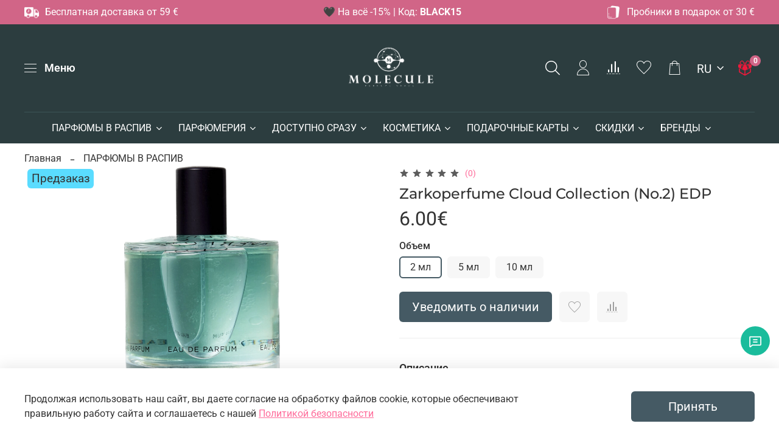

--- FILE ---
content_type: image/svg+xml
request_url: https://messengers.insales.ru/packs/media/messages-widget/assets/images/widget-icons/chat-text-067890c6085a6a775b7d1e7dc0fae82d.svg
body_size: 631
content:
<svg width="24" height="24" viewBox="0 0 24 24" fill="none" xmlns="http://www.w3.org/2000/svg">
<path fill-rule="evenodd" clip-rule="evenodd" d="M3.87506 6.125V20.6213L6.74807 18.2062C6.82631 18.1404 6.91546 18.0889 7.01148 18.0539L7.35707 17.9279C7.4531 17.8929 7.55451 17.875 7.65671 17.875H20.1251V6.125H3.87506ZM3.66963 20.794C3.66967 20.794 3.66971 20.794 3.66976 20.7939L3.66963 20.794ZM2.60101 4.85095C2.90576 4.54621 3.31908 4.375 3.75006 4.375H20.2501C20.681 4.375 21.0944 4.5462 21.3991 4.85095C21.7039 5.1557 21.8751 5.56902 21.8751 6V18C21.8751 18.431 21.7039 18.8443 21.3991 19.149C21.0944 19.4538 20.681 19.625 20.2501 19.625H7.8112L7.7559 19.6452L4.79571 22.1336C4.55884 22.3327 4.27003 22.4601 3.96326 22.5007C3.65648 22.5413 3.34449 22.4934 3.06397 22.3628C2.78345 22.2321 2.54607 22.0241 2.37975 21.7631C2.21342 21.5022 2.12506 21.1992 2.12506 20.8897V6C2.12506 5.56902 2.29627 5.1557 2.60101 4.85095Z" fill="#2A2E32"/>
<path fill-rule="evenodd" clip-rule="evenodd" d="M8.12506 10.125C8.12506 9.64175 8.51681 9.25 9.00006 9.25H15.0001C15.4833 9.25 15.8751 9.64175 15.8751 10.125C15.8751 10.6082 15.4833 11 15.0001 11H9.00006C8.51681 11 8.12506 10.6082 8.12506 10.125Z" fill="#2A2E32"/>
<path fill-rule="evenodd" clip-rule="evenodd" d="M8.12506 13.875C8.12506 13.3918 8.51681 13 9.00006 13H15.0001C15.4833 13 15.8751 13.3918 15.8751 13.875C15.8751 14.3582 15.4833 14.75 15.0001 14.75H9.00006C8.51681 14.75 8.12506 14.3582 8.12506 13.875Z" fill="#2A2E32"/>
</svg>


--- FILE ---
content_type: text/javascript
request_url: https://static.insales-cdn.com/assets/1/2516/6326740/1764359574/theme.js
body_size: 2274
content:
/*!
 * jQuery Cookie Plugin v1.4.1
 * https://github.com/carhartl/jquery-cookie
 *
 * Copyright 2006, 2014 Klaus Hartl
 * Released under the MIT license
 */

(function (factory) {
	if (typeof define === 'function' && define.amd) {
		// AMD (Register as an anonymous module)
		define(['jquery'], factory);
	} else if (typeof exports === 'object') {
		// Node/CommonJS
		module.exports = factory(require('jquery'));
	} else {
		// Browser globals
		factory(jQuery);
	}
}(function ($) {

	var pluses = /\+/g;

	function encode(s) {
		return config.raw ? s : encodeURIComponent(s);
	}

	function decode(s) {
		return config.raw ? s : decodeURIComponent(s);
	}

	function stringifyCookieValue(value) {
		return encode(config.json ? JSON.stringify(value) : String(value));
	}

	function parseCookieValue(s) {
		if (s.indexOf('"') === 0) {
			// This is a quoted cookie as according to RFC2068, unescape...
			s = s.slice(1, -1).replace(/\\"/g, '"').replace(/\\\\/g, '\\');
		}

		try {
			// Replace server-side written pluses with spaces.
			// If we can't decode the cookie, ignore it, it's unusable.
			// If we can't parse the cookie, ignore it, it's unusable.
			s = decodeURIComponent(s.replace(pluses, ' '));
			return config.json ? JSON.parse(s) : s;
		} catch(e) {}
	}

	function read(s, converter) {
		var value = config.raw ? s : parseCookieValue(s);
		return $.isFunction(converter) ? converter(value) : value;
	}

	var config = $.cookie = function (key, value, options) {

		// Write

		if (arguments.length > 1 && !$.isFunction(value)) {
			options = $.extend({}, config.defaults, options);

			if (typeof options.expires === 'number') {
				var days = options.expires, t = options.expires = new Date();
				t.setMilliseconds(t.getMilliseconds() + days * 864e+5);
			}

			return (document.cookie = [
				encode(key), '=', stringifyCookieValue(value),
				options.expires ? '; expires=' + options.expires.toUTCString() : '', // use expires attribute, max-age is not supported by IE
				options.path    ? '; path=' + options.path : '',
				options.domain  ? '; domain=' + options.domain : '',
				options.secure  ? '; secure' : ''
			].join(''));
		}

		// Read

		var result = key ? undefined : {},
			// To prevent the for loop in the first place assign an empty array
			// in case there are no cookies at all. Also prevents odd result when
			// calling $.cookie().
			cookies = document.cookie ? document.cookie.split('; ') : [],
			i = 0,
			l = cookies.length;

		for (; i < l; i++) {
			var parts = cookies[i].split('='),
				name = decode(parts.shift()),
				cookie = parts.join('=');

			if (key === name) {
				// If second argument (value) is a function it's a converter...
				result = read(cookie, value);
				break;
			}

			// Prevent storing a cookie that we couldn't decode.
			if (!key && (cookie = read(cookie)) !== undefined) {
				result[name] = cookie;
			}
		}

		return result;
	};

	config.defaults = {};

	$.removeCookie = function (key, options) {
		// Must not alter options, thus extending a fresh object...
		$.cookie(key, '', $.extend({}, options, { expires: -1 }));
		return !$.cookie(key);
	};

}));


function deleteAllCookies() {
  var cookies = document.cookie.split(";");
  for (var i = 0; i < cookies.length; i++) {
	var spcook = cookies[i].split("=");
	deleteCookie(spcook[0]);
  }
  function deleteCookie(cookiename) {
	var d = new Date();
	d.setDate(d.getDate() - 1);
	var expires = ";expires=" + d;
	var name = cookiename;
	var value = "";
	document.cookie = name + "=" + value + expires + "; path=/acc/html";
  }
  window.location = ""; // TO REFRESH THE PAGE
}

$(document).ready(function() {
  $(document).on("click", "[data-clear-cookies]", function(event) {
	event.preventDefault();
	deleteAllCookies();

	//alertify.success("Куки очищены", 4);
  //console.log("Куки очищены", 4);
  });
  $(document).on("click", "[data-clear-localforage]", function(event) {
	event.preventDefault();
	localforage.clear();

	//alertify.success("localforage очищен", 4);
  //console.log("localforage очищен", 4);
	window.location = ""; // TO REFRESH THE PAGE
  });
  $(document).on("click", "[data-clear-cart]", function(event) {
	event.preventDefault();
	Cart.clear();

	setTimeout(function() {
	  //alertify.success("Корзина очищена", 4);
    //console.log("Корзина очищена", 4);
	  window.location = ""; // TO REFRESH THE PAGE
	}, 3000);
  });
});

$(document).ready(function() {

	// $.cookie('productsExpires', JSON.stringify({}));

	EventBus.subscribe('add_items:insales:cart', function(data) {

		$.each(data.action.items, function(index, item) {
			item_id = index;
			item_quantity = item;
		});
		$.each(data.order_lines, function(index, item) {
			if (item_id == item.id) {

				let productsExpires = {};
				
				if ($.cookie('productsExpires'))
					productsExpires = JSON.parse($.cookie('productsExpires'));

				const toMilliseconds = (hrs,min,sec) => (hrs*60*60+min*60+sec)*1000;

				if (!productsExpires[item.id]) {
					
					let variant_id = parseInt(item.id); 
					
					productsExpires[variant_id] = $.now() + toMilliseconds(23, 59, 59);

					$.cookie('productsExpires', JSON.stringify(productsExpires), {expires: 1});
				}

				return false;
			}
		});
	});
	
	EventBus.subscribe('update_items:insales:cart', function(data) {
		
	 //console.clear();		
		
		let productsExpires = {};
				
		if ($.cookie('productsExpires'))
			productsExpires = JSON.parse($.cookie('productsExpires'));
		
		let cart_delete = false;
		
		$.each(data.order_lines, function(index, item) {

			let variant_id = parseInt(item.id);

	 //alert(productsExpires[variant_id]);
   //console.log(productsExpires[variant_id]);
	 //console.log('productsExpires', JSON.parse($.cookie('productsExpires')));

			if (productsExpires[variant_id]) {
			
				let expire = parseInt(productsExpires[variant_id]);
			
	 //alert(expire +' < '+ $.now());			
   //console.log(expire +' < '+ $.now());
			
				if (expire < $.now()) {
					
					if (!cart_delete)
						cart_delete = [];
					
					cart_delete.push(variant_id);
					
					delete productsExpires[variant_id];
				}
			}
		});
		
	 //console.clear();
	 //console.log('cart_delete', cart_delete);		
		
		if (cart_delete) {
		
			Cart.delete({
				items: cart_delete
			});
			
			$.cookie('productsExpires', JSON.stringify(productsExpires), {expires: 1});			
			
		}
	});

});






